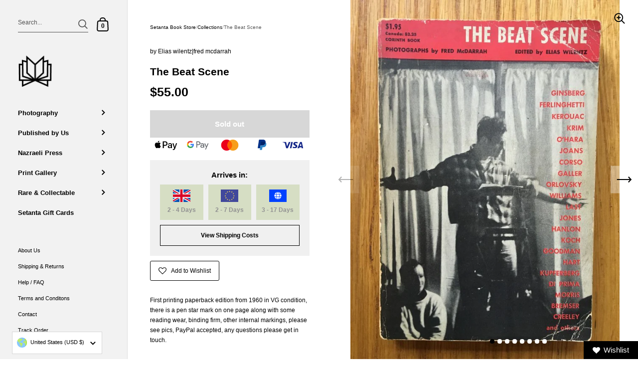

--- FILE ---
content_type: text/css
request_url: https://www.setantabooks.com/cdn/shop/t/13/assets/custom-styles.css?v=136805441182930444591725530445
body_size: 351
content:
@media screen and (min-width: 990px){#nazraeli-press #page-content{margin-right:40px;box-shadow:0 3px 10px #0003;padding:60px 55px}}@media screen and (min-width: 1090px){#nazraeli-press #page-content{margin-right:100px;box-shadow:0 3px 10px #0003;padding:60px 55px}}@media screen and (min-width: 1640px){#nazraeli-press #page-content{margin-right:160px;box-shadow:0 3px 10px #0003;padding:90px 70px}}@media screen and (min-width: 1990px){#nazraeli-press #page-content{margin-right:300px;box-shadow:0 0 40px #0000000d;padding:90px 70px}}@media screen and (min-width: 768px){.nz-gutter{padding:0!important}}.text-w-image-nz{padding:0!important;gap:2.125rem}.nz-button__link{text-transform:uppercase;letter-spacing:1px;color:#4d4d4d;padding-top:.75rem;display:block;position:relative;width:fit-content}.nz-button__link:after{content:"";width:100%;height:3px;background-color:#4d4d4d;position:absolute;left:0;bottom:-2px;transition:all .15s ease-in-out}.nz-button__link:hover:after{background-color:#c5e2f7}@media screen and (min-width: 768px){.text-w-image-nz .text-w-image__container{padding:0!important;flex:1}.text-w-image-nz{gap:3rem}.text-w-image-nz .css-slider-container:after{content:none!important}.text-w-image-nz .css-slider-container{gap:3rem}}.nz-title__style,.nz-product__title,.nz-title_collections,.nz__title,.nz-featured__title,#nazraeli-press .slide__text.aligned-text-content .slide__title h2{text-transform:uppercase;letter-spacing:1px;color:#4d4d4d;font-weight:400;font-size:18px;margin-bottom:.75rem}.nz-product__grid{display:grid;grid-template-columns:repeat(1,1fr);gap:2.125rem;padding-left:calc(var(--horizontal-padding) / 2);padding-right:calc(var(--horizontal-padding) / 2)}.nz-product__image{overflow:hidden}.nz-product__grid a .nz-product__image img{transition:all .2s ease-in-out}.nz-product__grid a:hover .nz-product__image img{transform:scale(1.03)}.nz-product__content{display:flex;width:100%;flex-wrap:wrap;margin-top:1.5rem;align-items:center;gap:.5rem}.nz-product__content span{font-size:18px}.nz-product__title{display:flex;gap:.5rem;margin-bottom:0}.nz-image-w-text__wrapper{display:flex;flex-wrap:wrap;gap:2.125rem}.nz__image{width:100%;height:100%}.nz__buttons{margin-top:1rem}.nz-button__primary{padding:1.1rem 3.3rem;text-transform:uppercase;color:#4d4d4d;background-color:#c5e2f7;display:block;width:fit-content}.nz__content{padding-left:calc(var(--horizontal-padding) / 2);padding-right:calc(var(--horizontal-padding) / 2)}@media screen and (min-width: 768px){.nz-product__grid{grid-template-columns:repeat(2,1fr);padding:0!important;gap:3rem}.nz-product__title,.nz-title__style,.nz-product__content span,.nz-title_collections,.nz-featured__title{font-size:20px}.nz__title{font-size:24px;margin-bottom:1rem}.nz__content span{font-size:16px}.nz-product__title,.nz-title__style,.nz-title_collections,.nz__title,.nz-featured__title{letter-spacing:1.6px}.nz-product__content{flex-wrap:no-wrap}.nz-image-w-text__wrapper{flex-wrap:nowrap;align-items:center;justify-content:center;gap:3rem}.nz-image-w-text__wrapper.text-first{flex-direction:row-reverse}.nz__image,.nz__content{width:50%;height:100%}.nz__content{padding:0!important}}.product-item__nopad{padding-top:0!important}.product-item__icons{padding-top:.625rem;padding-bottom:.4rem;display:flex;gap:.5rem;flex-direction:column}.product-icons__horizontal{display:flex;column-gap:.7rem;flex-direction:row!important;width:fit-content;flex-wrap:wrap}.product-item-icon{display:flex;align-items:center}.product-item-icon-row span{font-weight:100}#nazraeli-press .slide__text.aligned-text-content .button--solid{background-color:#c5e2f7!important;color:#4d4d4d!important;text-transform:uppercase;font-weight:400;letter-spacing:1px}#nazraeli-press .slide__text.aligned-text-content .button--solid path{fill:#4d4d4d}@media screen and (min-width: 890px){#nazraeli-press .slide__text.aligned-text-content{max-width:55%}#nazraeli-press .slide__text.aligned-text-content{align-items:center!important}#nazraeli-press .slide__text.aligned-text-content .slide__title h2{font-size:24px}#nazraeli-press .slide__text.aligned-text-content .slide__subheading{font-size:14px}}@media screen and (min-width: 1290px){#nazraeli-press .slide__text.aligned-text-content{max-width:45%}}.nz-logo__styles>div{width:auto}.nz-logo__styles [data-ratio].lazy-image img{width:580px;height:auto!important}.nz-logo__styles .lazy-image{background:transparent!important}@media screen and (min-width: 1090px){.nz-logo__styles{padding-left:0!important}}#nazraeli-press #page-content .page-content{margin:40px 0!important}@media screen and (min-width: 768px){.nz-grid__gutter{padding:calc(var(--grid-gutter) / 2)!important}}.cart-drawer-upsell-wrapper .uwl-col-wishlist{margin-bottom:10px}
/*# sourceMappingURL=/cdn/shop/t/13/assets/custom-styles.css.map?v=136805441182930444591725530445 */


--- FILE ---
content_type: text/javascript
request_url: https://www.setantabooks.com/cdn/shop/t/13/assets/back-to-top.js?v=129175405737031644281760528502
body_size: -400
content:
var mybutton=document.getElementById("scrollToTop");mybutton.style.display="none",window.onscroll=function(){document.body.scrollTop>100||document.documentElement.scrollTop>100?mybutton.style.display="flex":mybutton.style.display="none"},mybutton.onclick=function(){window.scrollTo({top:0,behavior:"smooth"})};
//# sourceMappingURL=/cdn/shop/t/13/assets/back-to-top.js.map?v=129175405737031644281760528502


--- FILE ---
content_type: text/javascript; charset=utf-8
request_url: https://www.setantabooks.com/en-us/products/the-beat-scene.js
body_size: 456
content:
{"id":6881274101969,"title":"The Beat Scene","handle":"the-beat-scene","description":"\u003cp\u003eFirst printing paperback edition from 1960 in VG condition, there is a pen star mark on one page along with some reading wear, binding firm, other internal markings, please see pics, PayPal accepted, any questions please get in touch.\u003c\/p\u003e","published_at":"2021-12-10T09:38:25+00:00","created_at":"2021-12-10T09:38:37+00:00","vendor":"Elias wilentz|fred mcdarrah","type":"Book","tags":["BOOK","Factual - History","First edition","Publisher: corinth","rare","Weight: 0.25"],"price":5500,"price_min":5500,"price_max":5500,"available":false,"price_varies":false,"compare_at_price":null,"compare_at_price_min":0,"compare_at_price_max":0,"compare_at_price_varies":false,"variants":[{"id":40580544102609,"title":"Default Title","option1":"Default Title","option2":null,"option3":null,"sku":"SBID_00014862","requires_shipping":true,"taxable":false,"featured_image":null,"available":false,"name":"The Beat Scene","public_title":null,"options":["Default Title"],"price":5500,"weight":250,"compare_at_price":null,"inventory_management":"shopify","barcode":null,"requires_selling_plan":false,"selling_plan_allocations":[]}],"images":["\/\/cdn.shopify.com\/s\/files\/1\/0592\/2593\/1985\/products\/14862_0.jpg?v=1639129117","\/\/cdn.shopify.com\/s\/files\/1\/0592\/2593\/1985\/products\/14862_1.jpg?v=1639129117","\/\/cdn.shopify.com\/s\/files\/1\/0592\/2593\/1985\/products\/14862_2.jpg?v=1639129117","\/\/cdn.shopify.com\/s\/files\/1\/0592\/2593\/1985\/products\/14862_3.jpg?v=1639129117","\/\/cdn.shopify.com\/s\/files\/1\/0592\/2593\/1985\/products\/14862_4.jpg?v=1639129117","\/\/cdn.shopify.com\/s\/files\/1\/0592\/2593\/1985\/products\/PhOtOgRaPhY_14862_5.jpg?v=1639129117","\/\/cdn.shopify.com\/s\/files\/1\/0592\/2593\/1985\/products\/PhOtOgRaPhY_14862_6.jpg?v=1639129117","\/\/cdn.shopify.com\/s\/files\/1\/0592\/2593\/1985\/products\/PhOtOgRaPhY_14862_7.jpg?v=1639129117"],"featured_image":"\/\/cdn.shopify.com\/s\/files\/1\/0592\/2593\/1985\/products\/14862_0.jpg?v=1639129117","options":[{"name":"Title","position":1,"values":["Default Title"]}],"url":"\/en-us\/products\/the-beat-scene","media":[{"alt":null,"id":21798721487057,"position":1,"preview_image":{"aspect_ratio":0.75,"height":1000,"width":750,"src":"https:\/\/cdn.shopify.com\/s\/files\/1\/0592\/2593\/1985\/products\/14862_0.jpg?v=1639129117"},"aspect_ratio":0.75,"height":1000,"media_type":"image","src":"https:\/\/cdn.shopify.com\/s\/files\/1\/0592\/2593\/1985\/products\/14862_0.jpg?v=1639129117","width":750},{"alt":null,"id":21798721519825,"position":2,"preview_image":{"aspect_ratio":0.75,"height":1000,"width":750,"src":"https:\/\/cdn.shopify.com\/s\/files\/1\/0592\/2593\/1985\/products\/14862_1.jpg?v=1639129117"},"aspect_ratio":0.75,"height":1000,"media_type":"image","src":"https:\/\/cdn.shopify.com\/s\/files\/1\/0592\/2593\/1985\/products\/14862_1.jpg?v=1639129117","width":750},{"alt":null,"id":21798721552593,"position":3,"preview_image":{"aspect_ratio":1.333,"height":750,"width":1000,"src":"https:\/\/cdn.shopify.com\/s\/files\/1\/0592\/2593\/1985\/products\/14862_2.jpg?v=1639129117"},"aspect_ratio":1.333,"height":750,"media_type":"image","src":"https:\/\/cdn.shopify.com\/s\/files\/1\/0592\/2593\/1985\/products\/14862_2.jpg?v=1639129117","width":1000},{"alt":null,"id":21798721585361,"position":4,"preview_image":{"aspect_ratio":0.75,"height":1000,"width":750,"src":"https:\/\/cdn.shopify.com\/s\/files\/1\/0592\/2593\/1985\/products\/14862_3.jpg?v=1639129117"},"aspect_ratio":0.75,"height":1000,"media_type":"image","src":"https:\/\/cdn.shopify.com\/s\/files\/1\/0592\/2593\/1985\/products\/14862_3.jpg?v=1639129117","width":750},{"alt":null,"id":21798721618129,"position":5,"preview_image":{"aspect_ratio":0.75,"height":1000,"width":750,"src":"https:\/\/cdn.shopify.com\/s\/files\/1\/0592\/2593\/1985\/products\/14862_4.jpg?v=1639129117"},"aspect_ratio":0.75,"height":1000,"media_type":"image","src":"https:\/\/cdn.shopify.com\/s\/files\/1\/0592\/2593\/1985\/products\/14862_4.jpg?v=1639129117","width":750},{"alt":null,"id":21798721650897,"position":6,"preview_image":{"aspect_ratio":0.75,"height":1000,"width":750,"src":"https:\/\/cdn.shopify.com\/s\/files\/1\/0592\/2593\/1985\/products\/PhOtOgRaPhY_14862_5.jpg?v=1639129117"},"aspect_ratio":0.75,"height":1000,"media_type":"image","src":"https:\/\/cdn.shopify.com\/s\/files\/1\/0592\/2593\/1985\/products\/PhOtOgRaPhY_14862_5.jpg?v=1639129117","width":750},{"alt":null,"id":21798721683665,"position":7,"preview_image":{"aspect_ratio":1.333,"height":750,"width":1000,"src":"https:\/\/cdn.shopify.com\/s\/files\/1\/0592\/2593\/1985\/products\/PhOtOgRaPhY_14862_6.jpg?v=1639129117"},"aspect_ratio":1.333,"height":750,"media_type":"image","src":"https:\/\/cdn.shopify.com\/s\/files\/1\/0592\/2593\/1985\/products\/PhOtOgRaPhY_14862_6.jpg?v=1639129117","width":1000},{"alt":null,"id":21798721716433,"position":8,"preview_image":{"aspect_ratio":1.333,"height":750,"width":1000,"src":"https:\/\/cdn.shopify.com\/s\/files\/1\/0592\/2593\/1985\/products\/PhOtOgRaPhY_14862_7.jpg?v=1639129117"},"aspect_ratio":1.333,"height":750,"media_type":"image","src":"https:\/\/cdn.shopify.com\/s\/files\/1\/0592\/2593\/1985\/products\/PhOtOgRaPhY_14862_7.jpg?v=1639129117","width":1000}],"requires_selling_plan":false,"selling_plan_groups":[]}